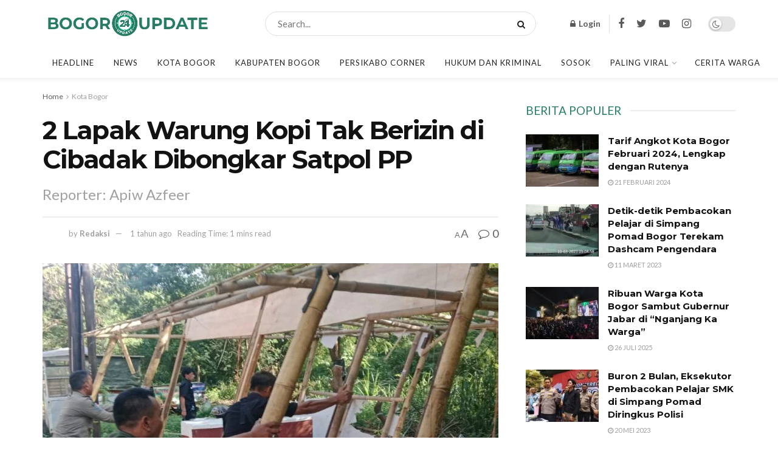

--- FILE ---
content_type: text/html; charset=utf-8
request_url: https://www.google.com/recaptcha/api2/aframe
body_size: 266
content:
<!DOCTYPE HTML><html><head><meta http-equiv="content-type" content="text/html; charset=UTF-8"></head><body><script nonce="GWeeDnSd5-emIXQQkvcb7Q">/** Anti-fraud and anti-abuse applications only. See google.com/recaptcha */ try{var clients={'sodar':'https://pagead2.googlesyndication.com/pagead/sodar?'};window.addEventListener("message",function(a){try{if(a.source===window.parent){var b=JSON.parse(a.data);var c=clients[b['id']];if(c){var d=document.createElement('img');d.src=c+b['params']+'&rc='+(localStorage.getItem("rc::a")?sessionStorage.getItem("rc::b"):"");window.document.body.appendChild(d);sessionStorage.setItem("rc::e",parseInt(sessionStorage.getItem("rc::e")||0)+1);localStorage.setItem("rc::h",'1764025576210');}}}catch(b){}});window.parent.postMessage("_grecaptcha_ready", "*");}catch(b){}</script></body></html>

--- FILE ---
content_type: text/css
request_url: https://bogor24update.id/wp-content/plugins/classic-editor-on-off/admin/css/style.css?ver=6.6.2
body_size: 779
content:
/* for toggle switches -->start<--*/
.switch {
  position: relative;
  display: inline-block;
  width: 60px;
  height: 34px;
}

.switch input { 
  opacity: 0;
  width: 0;
  height: 0;
}

.slider {
  position: absolute;
  cursor: pointer;
  top: 0;
  left: 0;
  right: 0;
  bottom: 0;
  background-color: #ccc;
  -webkit-transition: .4s;
  transition: .4s;
}

.slider:before {
  position: absolute;
  content: "";
  height: 26px;
  width: 26px;
  left: 4px;
  bottom: 4px;
  background-color: white;
  -webkit-transition: .4s;
  transition: .4s;
}

input:checked + .slider {
  background-color: #2196F3;
}

input:focus + .slider {
  box-shadow: 0 0 1px #2196F3;
}

input:checked + .slider:before {
  -webkit-transform: translateX(26px);
  -ms-transform: translateX(26px);
  transform: translateX(26px);
}

/* Rounded sliders */
.slider.round {
  border-radius: 34px;
}

.slider.round:before {
  border-radius: 50%;
}

/* for labels on swithes -->start<--*/
LABEL.indented-checkbox-text
{
  margin-left: 80px;
  display: block;
  position: relative;
  margin-top: -1em;  /* make this margin match whatever your line-height is */
  line-height: 1.4em;  /* can be set here, or elsewehere */
  width: 500px;
}
@media screen and (max-width: 1500px) {
	LABEL.indented-checkbox-text
	{
	  margin-top: -1.4em;  /* make this margin match whatever your line-height is */
	  width: 350px;
	}
}
@media screen and (max-width: 1280px) {
	LABEL.indented-checkbox-text
	{
	  margin-top: -1.4em;  /* make this margin match whatever your line-height is */
	  width: 280px;
	}
}
.switchesAndTextTable p {
	margin-left: -20px;
}
.button-primary-update-names-and-titles {
	margin-top: 15px;
}
/* for labels on swithes -->end<--*/
/* for toggle switches -->end<--*/

/* xxx */
.intro_text_class{
	
	color:red;
}


.container_left {
	color: black !important;
	width: 50% !important;
	height: 250px !important;
	background: white !important;
	float: left !important;
	padding-top: 0px !important;
	padding-left: 25px !important;
}
.enter-text {
	margin-top: 0px !important;
}
.enter-text-span {
	padding-left: 25px !important;
}
.container_for_left_and_right {
	height: 250px !important;
	width: 80%;
	background: aqua;
}

.container_right {
	margin-left: 15%;
	height: 250px;
	background: #f6f6f6 !important;
	padding-left: 50px;
}

.tabbedElements_firstTab {
	height: 50px;
}


.intro_text_class {
	color: black;
}

#arrowd_Colour_free_of_charge_bk {
	width: 212px !important;
}


.names-list-first-name {
	margin-bottom: 10px !important;
	width: 246px !important;
}


.drod_focb-ad {
	margin-left: 25px !important;
}
.button-primary-update-names-and-titles

{
	 display: flex;
  justify-content: center;
  align-items: center;
	
	padding-bottom: 8px;
	padding-top: 4px;
	background: #2271b1;
    border-color: #2271b1;
    color: #fff;
    text-decoration: none;
    text-shadow: none;
	transition-duration: 0.4s;
  	cursor: pointer;
	
}

.button-primary-update-names-and-titles:hover 
{
	background-color: #e7e7e7;
background: #fff;
    border-color: #000;
    color: #2271b1;
}

--- FILE ---
content_type: application/x-javascript
request_url: https://bogor24update.id/wp-content/plugins/classic-editor-on-off/admin/js/logic.js?ver=6.6.2
body_size: -125
content:
jQuery(document).ready(function(){

});